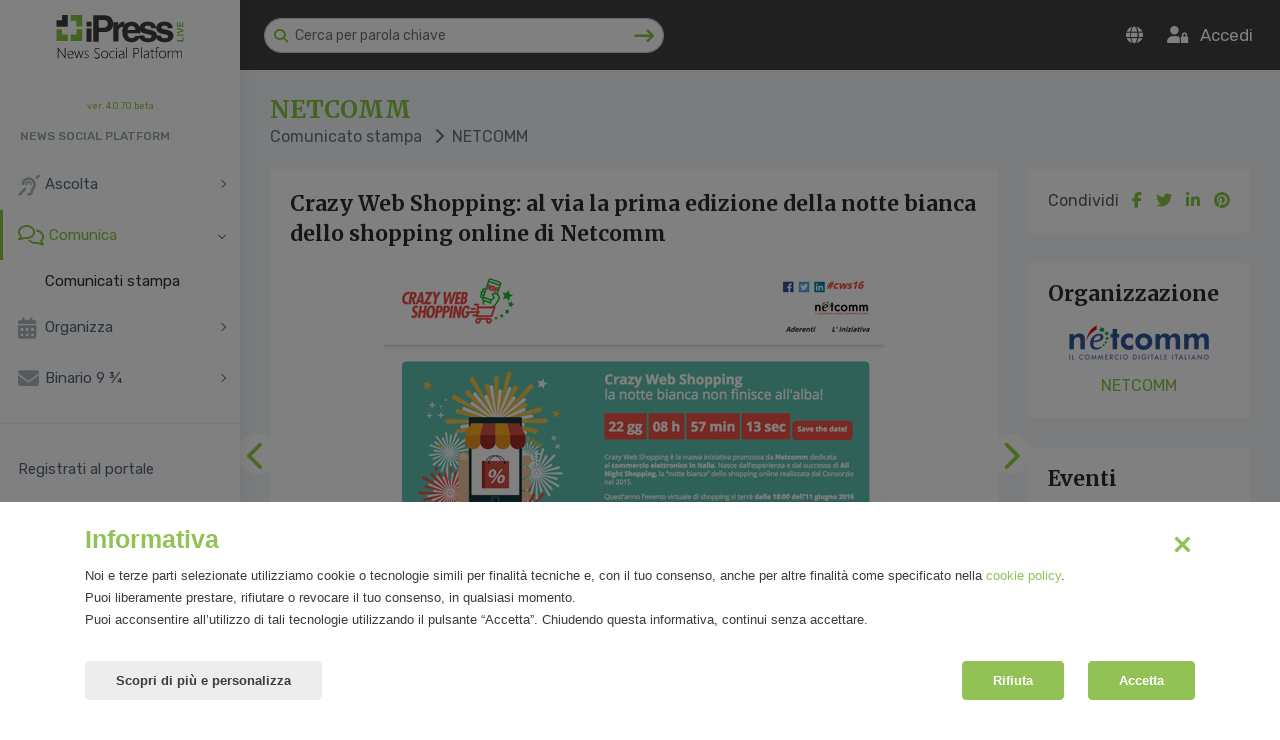

--- FILE ---
content_type: text/html; charset=UTF-8
request_url: https://www.ipresslive.it/it/ipress/comunicati/view/3698/
body_size: 10398
content:
<!DOCTYPE html>
<html lang="it-IT" prefix="og: http://ogp.me/ns#" itemscope itemtype="https://schema.org/WebPage">
<head>
	<meta charset="UTF-8">
<meta http-equiv="Cache-Control" content="public">
<meta http-equiv="Content-Type" content="text/html; charset=utf-8"/>
<meta name="format-detection" content="telephone=no"/>
<meta name="robots" content="index, follow, max-image-preview:large, max-snippet:-1, max-video-preview:-1" />
<meta http-equiv="X-UA-Compatible" content="IE=edge">
<meta name="viewport" content="width=device-width, initial-scale=1.0">

<title>Crazy Web Shopping: al via la prima edizione della notte bianca dello shopping online di Netcomm | Comunicato stampa | iPressLIVE</title>
<meta name="description" content="Crazy Web Shopping: al via la prima edizione della notte bianca dello shopping online di Netcomm | Comunicato stampa | iPressLIVE"/>

<link rel="apple-touch-icon" sizes="57x57" href="/ipress/assets/nice/images/favicon/apple-icon-57x57.png">
<link rel="apple-touch-icon" sizes="60x60" href="/ipress/assets/nice/images/favicon/apple-icon-60x60.png">
<link rel="apple-touch-icon" sizes="72x72" href="/ipress/assets/nice/images/favicon/apple-icon-72x72.png">
<link rel="apple-touch-icon" sizes="76x76" href="/ipress/assets/nice/images/favicon/apple-icon-76x76.png">
<link rel="apple-touch-icon" sizes="114x114" href="/ipress/assets/nice/images/favicon/apple-icon-114x114.png">
<link rel="apple-touch-icon" sizes="120x120" href="/ipress/assets/nice/images/favicon/apple-icon-120x120.png">
<link rel="apple-touch-icon" sizes="144x144" href="/ipress/assets/nice/images/favicon/apple-icon-144x144.png">
<link rel="apple-touch-icon" sizes="152x152" href="/ipress/assets/nice/images/favicon/apple-icon-152x152.png">
<link rel="apple-touch-icon" sizes="180x180" href="/ipress/assets/nice/images/favicon/apple-icon-180x180.png">
<link rel="icon" type="image/png" sizes="192x192" href="/ipress/assets/nice/images/favicon/android-icon-192x192.png">
<link rel="icon" type="image/png" sizes="32x32" href="/ipress/assets/nice/images/favicon/favicon-32x32.png">
<link rel="icon" type="image/png" sizes="96x96" href="/ipress/assets/nice/images/favicon/favicon-96x96.png">
<link rel="icon" type="image/png" sizes="16x16" href="/ipress/assets/nice/images/favicon/favicon-16x16.png">
<link rel="manifest" href="/ipress/assets/nice/images/favicon/manifest.json">
<meta name="msapplication-TileColor" content="#ffffff">
<meta name="msapplication-TileImage" content="/ipress/assets/nice/images/favicon/ms-icon-144x144.png">
<meta name="theme-color" content="#ffffff">

<link rel="canonical" href="https://www.ipresslive.it/it/ipress/comunicati/view/3698/" />
<link rel="alternate" hreflang="it" href="https://www.ipresslive.it/it/ipress/comunicati/view/3698/" />
<link rel="alternate" hreflang="en" href="https://www.ipresslive.it/en/ipress/comunicati/view/3698/" />

<meta property="og:locale" content="it_IT" />	
  <!-- Bootstrap Core CSS -->
<link href="/ipress/assets/bootstrap/css/bootstrap.min.css" rel="stylesheet">
<link href="/ipress/assets/bootstrap/plugin/selectpicker/bootstrap-select.min.css" rel="stylesheet">

<link href="/ipress/assets/bootstrap/plugin/datatables/dataTables.bootstrap4.min.css" rel="stylesheet" >

<link href="/ipress/assets/plugin/magnific-popup/css/magnific-popup.css" rel="stylesheet" >
<!-- Custom CSS -->
<link href="/ipress/assets/theme/public/css/style.css" rel="stylesheet">
<link href="/ipress/assets/nice/css/custom.css?1.0.1" rel="stylesheet">
<link href="/ipress/assets/nice/css/responsive.css?1.0.1" rel="stylesheet">
<script src="https://kit.fontawesome.com/7fa63e4c04.js" crossorigin="anonymous"></script>
<link rel="stylesheet" mhref="https://cdnjs.cloudflare.com/ajax/libs/animate.css/4.1.1/animate.min.css" />
<style>
	.label-action-dx{
			/*background-color: ;*/
			margin-top: -20px;
			margin-bottom: 20px;
			padding: 23px 20px 23px 0px;
			width: 60%;
			font-size: 13px;
			top: 20px;
			right: 0;
			position: absolute;
			text-align: right;
		}
		.label-settore{
			/*background-color: ;*/
			margin-top: -20px;
			margin-bottom: 20px;
			padding: 23px 74px 23px 0px;
			width: 60%;
			font-size: 13px;
			top: 20px;
			right: 0;
			position: absolute;
			text-align: right;
		}
		.square-settore {
						position: absolute;
			right: 30px;
			top: 17px;
		}
		.square-settore-list {
					}
		.select-settore{
			color: #fff; /*#2c2b2e;*/
						padding: 0px 20px 0 10px;
		}
		.img-profilo{
			border-radius: 50px;
		} 
		.img-studente{
			max-width: 50px;
		}
	  .logo-corporate{
			max-width: 250px;
		}
	.logo-corporate-sidebar{
			max-width: 150px;
		}
	</style>	
		
	<!-- Twitter Card data -->
	<meta name="twitter:card" content="summary">
	<meta name="twitter:site" content="@ipresslive">
	<meta name="twitter:title" content="Crazy Web Shopping: al via la prima edizione della notte bianca dello shopping online di Netcomm | Comunicato stampa | iPressLIVE">
	<meta name="twitter:description" content="Dopo il successo di All Night Shopping, il Consorzio del commercio elettronico italiano propone un nuovo appuntamento con lo shopping virtuale dalle 18.00 dell’11 giugno alla mezzanotte del 12 giugn">
	<meta name="twitter:creator" content="@ipresslive">
	<meta name="twitter:image" content="https://s3.amazonaws.com/iprs/files/images/20165/193fbc69-c02c-4b98-bbfe-21feaa1e885b__M.png">

	<!-- Open Graph data -->
	<meta property="og:title" content="Crazy Web Shopping: al via la prima edizione della notte bianca dello shopping online di Netcomm | Comunicato stampa | iPressLIVE" />
	<meta property="og:type" content="article" />
	<meta property="og:url" content="https://www.ipresslive.it/it/ipress/comunicati/view/3698/" />
	<meta property="og:image" content="https://s3.amazonaws.com/iprs/files/images/20165/193fbc69-c02c-4b98-bbfe-21feaa1e885b__M.png" />
	<meta property="og:description" content="Dopo il successo di All Night Shopping, il Consorzio del commercio elettronico italiano propone un nuovo appuntamento con lo shopping virtuale dalle 18.00 dell’11 giugno alla mezzanotte del 12 giugn" />
	<meta property="og:site_name" content="iPress Live" />
	
</head>
<body class="fix-header fix-sidebar card-no-border">
<!-- ============================================================== -->
<!-- Main wrapper - style you can find in pages.scss -->
<!-- ============================================================== -->
<div id="main-wrapper">
  <!-- ============================================================== -->
  <!-- Topbar header - style you can find in pages.scss -->
  <!-- ============================================================== -->
   <header class="topbar">
    <nav class="navbar top-navbar navbar-expand-md navbar-light">
      <!-- ============================================================== -->
      <!-- Logo -->
      <!-- ============================================================== -->
      <div class="navbar-header hidden-sm-down">
				<a class="navbar-brand" href="/ipress/rassegne/">
        <!-- Logo icon -->
        <b style="display: none;"> <img src="https://www.ipresslive.it/public/assets/images/logo-ipress-header-icon.svg" alt="homepage" class="dark-logo" /> </b>
        <!-- End Logo icon -->
        <!-- Logo text -->
				        <span> <img src="https://www.ipresslive.it/public/assets/images/logo-ipress-header.svg" class="logo-corporate-sidebar" alt="homepage"/></span>
				
				
				<!-- End Logo text -->
				</a>
			</div>
      <!-- ============================================================== -->
      <!-- End Logo -->
      <!-- ============================================================== -->
      <div class="navbar-collapse">
        <!-- ============================================================== -->
        <!-- toggle and nav items -->
        <!-- ============================================================== -->
        <ul class="navbar-nav mr-auto mt-md-0 ">
          <!-- This is  -->
          <li class="nav-item"> <a class="nav-link nav-toggler hidden-md-up text-white waves-effect waves-dark" href="javascript:void(0)"><i class="fas fa-bars"></i></a> </li>
					<li class="nav-item"> <a class="nav-link sidebartoggler hidden-sm-down hidden-lg-up text-white waves-effect waves-dark" href="javascript:void(0)"><i class="fas fa-bars"></i> </a> </li>
					<!-- ============================================================== -->
          <!-- Search -->
          <!-- ============================================================== -->
					<li class="nav-item ml-4 hidden-sm-down">
            <form id="searchBar" action="/ipress/cerca/" method="get" class="app-search">
							<a class="srh-btn"><i class="fas fa-search"></i></a>
              <input id="searchTxt" name="searchTxt" type="text" class="form-control" placeholder="Cerca per parola chiave" style="min-width: 400px;" value="">
							<a href="javascript:void(0)" onClick="document.getElementById('searchBar').submit();" class="invio-serch">
								<i class="fas fa-long-arrow-right fa-lg"></i>
							</a>
            </form>
          </li>
					<!-- ============================================================== -->
          <!-- End Search -->
          <!-- ============================================================== -->
					
										
					
					<!-- ============================================================== -->
          <!-- Logo Mobile -->
          <!-- ============================================================== -->
					<li class="nav-item hidden-sm-up logo-sm"> 
						<a class="" href="#">
							<img src="https://www.ipresslive.it/public/assets/images/logo-ipress-header-white.svg" alt="homepage" class="dark-logo" />
						</a> 
					</li>
        </ul>
        <!-- ============================================================== -->
        <!-- User profile and search -->
        <!-- ============================================================== -->
        <ul class="navbar-nav my-lg-0">
					<!-- ============================================================== -->
          <!-- Notifiche -->
          <!-- ============================================================== -->
                    <!-- ============================================================== -->
          <!-- End Notifiche -->
          <!-- ============================================================== -->
					
					<!-- ============================================================== -->
          <!-- Search mobile -->
          <!-- ============================================================== -->
					<li class="nav-item hidden-sm-up search-mobile">
						<a href="javascript:void(0)" onClick="toggleSearchBarMobile('show');">
							<i class="fas fa-search" aria-hidden="true"></i>
						</a>
					</li>
					
					<div class="search-bar d-none">
            <form id="searchBarMobile" action="/ipress/cerca/" method="get" class="app-search">
							<a class="srh-btn">
								<i class="fas fa-search"></i>
							</a>
              <input id="searchTxt" name="searchTxt" type="text" class="form-control" placeholder="Cerca per parola chiave" style="min-width: 400px;" value="">
							<a href="javascript:void(0)" onClick="document.getElementById('searchBarMobile').submit();" class="invio-serch">
								<i class="fas fa-long-arrow-right fa-lg"></i>
							</a>
            </form>
						<a href="javascript:void(0)" onClick="toggleSearchBarMobile('hide');">
							<i class="fas fa-times fa-lg"></i>
						</a>
          </div>
					
					<!-- ============================================================== -->
          <!-- End Search mobile -->
          <!-- ============================================================== -->
					<!-- ============================================================== -->
          <!-- Lingua -->
          <!-- ============================================================== -->
					<li class="nav-item dropdown hidden-sm-down">
						<a class="nav-link dropdown-toggle text-white waves-effect waves-dark" href="" data-toggle="dropdown" aria-haspopup="true" aria-expanded="false">
							<i class="fas fa-globe"></i>
						</a>
            <div class="dropdown-menu dropdown-menu-right animated bounceInDown">
							<a class="dropdown-item" href="?changeLng=IT" rel="nofollow"> Italiano</a>
							<a class="dropdown-item" href="?changeLng=EN" rel="nofollow"> English</a>
						</div>
          </li>
					<!-- ============================================================== -->
          <!-- End Lingua -->
          <!-- ============================================================== -->
									 	<li class="nav-item">

						<a href="https://www.ipresslive.it/it/login/" class="nav-link text-white waves-effect waves-dark" title="Accedi">
							<i class="fas fa-user-lock"></i>&nbsp;&nbsp; <span class="d-none d-sm-inline">Accedi</span>
						</a>

				 	</li>
					        </ul>
      </div>
    </nav>
  </header>  <!-- ============================================================== -->
  <!-- End Topbar header -->
  <!-- ============================================================== -->
  <!-- ============================================================== -->
  <!-- Left Sidebar - style you can find in sidebar.scss  -->
  <!-- ============================================================== -->
	

<aside class="left-sidebar">
	<!-- Sidebar scroll-->
	<div class="scroll-sidebar">
		<!-- Sidebar navigation-->
		<nav class="sidebar-nav">
			<div class="" style="font-size:9px; text-align: center"><a href="#">ver. 4.0.70 beta</a></div>
			
			<ul id="sidebarnav">
					
				
									<li class="nav-small-cap">NEWS SOCIAL PLATFORM</li>
				
					<!-- ASCOLTA -->
					<li>
						<a class=" has-arrow" href="Javascript:void(0);" aria-expanded="false">
							<i class="fas fa-deaf"></i><span class="hide-menu">Ascolta</span>
						</a>
						<ul class=" collapse" aria-expanded="false" >

							<!-- ORGANIZZAZIONI -->
														<li><a class="" href="/it/ipress/corporate/list/">Organizzazioni</a></li>

							<!-- SPOKEPERSON -->
														<li><a class="" href="/it/ipress/spokeperson/list/">Spokesperson</a></li>
							
														
							
							
														
							<!-- TESTATE -->
														<li><a class="" href="/it/ipress/media/list/">Testate</a></li>
							
							<!-- EDITORI -->
														<li><a class="" href="/it/ipress/editori/list/">Editori</a></li>
							
							
						</ul>
					</li>

					<!-- COMUNICA -->
					<li>
						<a class="active has-arrow" aria-expanded="false" href="Javascript:void(0);">
							<i class="far fa-comments"></i> <span class="hide-menu">Comunica</span>
						</a>
						<ul class="in collapse" aria-expanded="false">
							
														
							
							<!-- COMUNICATI STAMPA -->
														<li><a class="active" href="/it/ipress/comunicati/list/">Comunicati stampa</a></li>

							
						</ul>
					</li>

					<!-- ORGANIZZA -->
					<li>
						<a class=" has-arrow" aria-expanded="false" href="Javascript:void(0);">
							<i class="fas fa-calendar-alt"></i><span class="hide-menu">Organizza</span>
						</a>
						<ul class=" collapse" aria-expanded="false">

							<!-- EVENTI -->
														<li><a class="" href="/it/ipress/event/list/">Eventi</a></li>

							
						</ul>
					</li>

					<!-- BINARIO -->
					<li>
						<a class=" has-arrow" aria-expanded="false" href="Javascript:void(0);">
							<i class="fas fa-envelope"></i><span class="hide-menu">Binario 9 &frac34;</span>
						</a>
						<ul class=" collapse" aria-expanded="false">

							
							<!-- ARCHIVIO -->
														<li><a class="" href="/it/ipress/newsletter/list/">Archivio</a></li>

						</ul>
					</li>
					<li class="nav-devider"></li>
					

				<!-- EXPORT -->
								
				<!-- TICKET -->
				
				
									
					<li><a class="" href="https://www.ipresslive.it/it/register/" aria-expanded="false"><span class="hide-menu">Registrati al portale</span></a></li>
					<li><a class="" href="https://www.ipresslive.it/it/" aria-expanded="false"><span class="hide-menu">Visita il sito pubblico</span></a></li>
					<li><a class="" href="mailto:sviluppo@mirandola.net" aria-expanded="false"><span class="hide-menu">Supporto tecnico</span></a></li>
					<li><a class="" href="https://www.ipresslive.it/ipress/documentation/api/" aria-expanded="false"><span class="hide-menu">API documentation</span></a></li>

		
								


			</ul>


		</nav>
		<!-- End Sidebar navigation -->
	</div>
	<!-- End Sidebar scroll-->
	
	
	<!-- Bottom points-->
	<div class="sidebar-footer">
					<a href="https://www.ipresslive.it/it/login/" class="link" data-toggle="tooltip" title="Accedi"><i class="fas fa-user-lock"></i></a> 
			<a href="https://www.ipresslive.it/it/register/" class="link" data-toggle="tooltip" title="Registrati"><i class="fas fa-user-plus"></i></a> 
			</div>
	<!-- End Bottom points-->
	
</aside>
  <!-- ============================================================== -->
  <!-- End Left Sidebar - style you can find in sidebar.scss  -->
  <!-- ============================================================== -->
  <!-- ============================================================== -->
  <!-- Page wrapper  -->
  <!-- ============================================================== -->
  <div class="page-wrapper">
    <!-- ============================================================== -->
    <!-- Container fluid  -->
    <!-- ============================================================== -->
    <div class="container-fluid">
      <!-- ============================================================== -->
      <!-- Bread crumb and right sidebar toggle -->
      <!-- ============================================================== -->
      <div class="row page-titles">
        <div class="col-md-8 align-self-center">
          <h3 class="text-themecolor mb-0 mt-0">NETCOMM</h3>
          <ol class="breadcrumb">
            <li class="breadcrumb-item"><a href="/it/ipress/comunicati/list/">Comunicato stampa</a></li>
            <li class="breadcrumb-item active"><i class="fas fa-chevron-right"></i> &nbsp;NETCOMM</li>
          </ol>
        </div>
        <div class="col-md-4 align-self-center text-right">
										        </div>
      </div>
      <!-- ============================================================== -->
      <!-- End Bread crumb and right sidebar toggle -->
      <!-- ============================================================== -->
      <!-- ============================================================== -->
      <!-- Start Page Content -->
      <!-- ============================================================== -->
			
						
			<!-- Row -->
      <div class="row">
				<!-- Column -->
        <div class="col-lg-9">
          <div class="card">
            <div class="card-body">
							<h3 class="mb-4">Crazy Web Shopping: al via la prima edizione della notte bianca dello shopping online di Netcomm</h3>
														<div id="carouselImgComunicato" class="carousel slide text-center mb-4" data-ride="carousel" data-interval="3000">
								<div class="carousel-inner" role="listbox">
																		<div class="carousel-item active">
										<img class="img-fluid" src="https://s3.amazonaws.com/iprs/files/images/20165/193fbc69-c02c-4b98-bbfe-21feaa1e885b__M.png" alt="Dopo All Night Shopping, Netcomm dà il via a Crazy Web Shopping (www.crazywebshopping.it), la “notte bianca” dello shopping online">
									</div>
																		<div class="carousel-item ">
										<img class="img-fluid" src="https://s3.amazonaws.com/iprs/files/images/20165/c3bca344-6d87-4442-bb1f-875dc32af1a7__M.jpg" alt="Roberto Liscia, Presidente del Consorzio del commercio elettronico italiano.">
									</div>
																	</div>
								<a class="carousel-control-prev" href="#carouselImgComunicato" role="button" data-slide="prev">
									<i class="fa-solid fa-chevron-left"></i>
									<span class="sr-only">Precedente</span>
								</a>
								<a class="carousel-control-next" href="#carouselImgComunicato" role="button" data-slide="next">
									<i class="fa-solid fa-chevron-right"></i>
									<span class="sr-only">Successivo</span>
								</a>
							</div>
														<h1 align="center" style="text-align: center;"><span size="5" style="font-size: 18pt;"><strong>Crazy Web Shopping: al via la prima edizione della notte bianca dello shopping online di Netcomm</strong></span></h1>
<p align="center">&nbsp;</p>
<p align="center" style="text-align: center;"><span size="4" style="font-size: 14pt;"><em>Dopo il successo di All Night Shopping, il Consorzio del commercio elettronico italiano&nbsp;propone un nuovo appuntamento con lo shopping virtuale dalle 18.00 dell&rsquo;11 giugno alla mezzanotte del 12 giugno 2016</em></span></p>
<p align="center" style="text-align: center;"></p>
<p>&nbsp;</p>
<p align="justify" style="text-align: justify;"><span size="3" style="font-size: 12pt;">Milano, 26 maggio 2016 - Dopo il successo della All Night Shopping, Netcomm d&agrave; il via a Crazy Web Shopping (<a href="http://www.crazywebshopping.it/" target="_blank">www.crazywebshopping.it</a>), la &ldquo;notte bianca&rdquo; dello shopping online che avr&agrave; luogo dalle 18.00 dell&rsquo;11 giugno alla mezzanotte del 12 giugno 2016 con una nuova formula.</span></p>
<p align="justify" style="text-align: justify;"><span size="3" style="font-size: 12pt;">In seguito all&rsquo;edizione del 2015 che ha registrato 1 milione di euro di acquisti con la partecipazione di oltre 150 siti di eCommerce, il Consorzio del Commercio elettronico d&agrave; agli eShopper una nuova opportunit&agrave; di acquistare prodotti in offerte esclusive per l'evento sui siti di centinaia di merchant impegnati nella vendita di articoli di abbigliamento e accessori, arredamento e oggettistica, cosmetica e benessere, giardino e fai da te, mondo bimbi, prodotti e servizi per animali, servizi, sport e tempo libero.</span></p>
<p align="justify" style="text-align: justify;"><span size="3" style="font-size: 12pt;">Attraverso questa iniziativa Netcomm conferma la sua attenzione nei confronti di retailer e consumatori: &ldquo;L&rsquo;impegno di Netcomm nel favorire la crescita del commercio elettronico non riguarda solo i retailer ma anche i consumatori, come testimonia la nuova edizione di Crazy Web Shopping", dichiara Roberto Liscia, Presidente del Consorzio del commercio elettronico italiano. &ldquo;Novit&agrave; di questa edizione &egrave; la suddivisione in categorie merceologiche che metter&agrave; a disposizione meccanismi di visibilit&agrave; dedicati a coloro che nella propria offerta forniranno elementi innovativi, edizioni limitate o sconti particolarmente vantaggiosi&rdquo;, conclude.</span></p>
<p>&nbsp;</p>
<p style="text-align: justify;"><span size="2" style="font-size: 10pt;"><strong>Ufficio stampa Netcomm:<br /></strong>Mirandola Comunicazione</span><br /><span size="2" style="font-size: 10pt;"><a href="mailto:netcomm@mirandola.net">netcomm@mirandola.net</a></span><br /><span size="2" style="font-size: 10pt;">Tel.: 0524/574708 - 345/7258786 - 366/3714891</span></p>
<p style="text-align: justify;"><span style="font-size: 10pt;">&nbsp;</span></p>
<p align="justify" style="text-align: justify;"><span size="2" style="font-size: 10pt;"><strong>Chi siamo:</strong></span></p>
<p align="justify" style="text-align: justify;"><span size="2" style="font-size: 10pt;"><strong>Netcomm</strong> &egrave; il <strong>Consorzio del Commercio Elettronico Italiano</strong>, punto di riferimento in materia di e-commerce nel panorama nazionale e internazionale. Nato nel 2005, Netcomm annovera tra i suoi consorziati pi&ugrave; di 200 aziende che rappresentano sia societ&agrave; internazionali che piccole e medie realt&agrave; di eccellenza. Il Consorzio si pone l&rsquo;obiettivo di promuovere iniziative che contribuiscano alla conoscenza e alla diffusione del commercio elettronico, generando valore per l&rsquo;intera filiera del settore. Attraverso un insieme di iniziative congiunte di diversa natura, Netcomm supporta le imprese nella loro evoluzione digitale a vantaggio dei consumatori e di tutto il sistema Paese. Tra queste, il Sigillo Netcomm, il sigillo per i merchant che offrono un servizio di qualit&agrave;, trasparenza e affidabilit&agrave; al consumatore finale. Netcomm &egrave; tra i Paesi fondatori dell&rsquo;Associazione Europea del Commercio Elettronico, Ecommerce Europe, nata con lo scopo di stimolare lo sviluppo del commercio elettronico a livello europeo</span></p>							
							<p class="mt-5 mb-0">
							Caricato il 20/05/2016							</p>
            </div>
          </div>
					
										
        </div>
				
				<!-- Column -->
        <div class="col-lg-3">
					
										<div class="card">
						<div class="card-body">
							Condividi
<div class="share-rassegna">
  <a href="#" onclick="window.open('https://www.facebook.com/sharer.php?u='+encodeURIComponent(location.href)+'&t=iPressLIVE','sharer','toolbar=0,status=0,width=626,height=436'); return false;"  title="Condividi Facebook" rel="nofollow"><i class="fa fa-facebook"></i></a>
	<a href="#" onclick="window.open('https://twitter.com/share?url='+encodeURIComponent(location.href)+'&text=iPressLIVE','sharer','toolbar=0,status=0,width=626,height=436'); return false;"  title="Condividi Twitter" rel="nofollow"><i class="fa fa-twitter"></i></a>
	<a href="#" onclick="window.open('https://www.linkedin.com/shareArticle?mini=true&url='+encodeURIComponent(location.href)+'&title=iPressLIVE&source=laumas.com','sharer','toolbar=0,status=0,width=626,height=436'); return false;"  title="Condividi LinkedIn" rel="nofollow"><i class="fa fa-linkedin"></i></a>
	<a href="#" onclick="window.open('https://pinterest.com/pin/create/button/?url='+encodeURIComponent(location.href)+'&description=iPressLIVE&media=https%3A%2F%2Fwww.ipresslive.it%2Fimages%2Flogo_laumas.png','sharer','toolbar=0,status=0,width=626,height=436'); return false;"  title="Condividi Pinterest" rel="nofollow"><i class="fa fa-pinterest"></i></a>
</div>						</div>
					</div>
										
										<div class="card">
            <div class="card-body">
              <h4 class="card-title">Organizzazione</h4>

														<div class="text-center mt-1">
								<a href="/it/ipress/corporate/view/8/">
									<img src="https://s3.amazonaws.com/iprs/companies/8/brand-logo-3053.jpg" class="logo-agency mb-2" title="NETCOMM" />
									<br>
									NETCOMM								</a>
							</div>

            </div>
          </div>
										
										<div class="card">
            <div class="card-body">
              <h4 class="card-title">Eventi</h4>

														<div class="mt-3">
								<a href="/it/ipress/event/view/30/">
																			<img src="https://s3.amazonaws.com/iprs/files/events/header/20164/f9867d91-a1f8-4921-89e1-01f50c520389__M.png" class="img-fluid">
																		11° Netcomm eCommerce Forum 2016								</a>
							</div>
							
            </div>
          </div>
										
          					
										
										<div class="card">
            <div class="card-body">
              <h4 class="card-title">Allegati</h4>

														<div class="mt-3">
								<a href="https://s3.amazonaws.com/iprs/files/attachments/20165/0dc78ec0-344f-40bb-9a0a-2022ae557352__O.pdf" target="_blank">
									<i class="fal fa-file-pdf fa-2x"></i> Comunicato in pdf								</a>
							</div>
							
            </div>
          </div>
										
										<div class="card" id="downloadableImage">
            <div class="card-body">
              <h4 class="card-title">Immagini</h4>

							<div class="grid-layout grid-gallery row" data-layout="vertical">
														<div class="portfolio-item col-12 text-center">
								 <a href="https://s3.amazonaws.com/iprs/files/images/20165/193fbc69-c02c-4b98-bbfe-21feaa1e885b__L.png" data-lightbox="gallery"> 
									 <img src="https://s3.amazonaws.com/iprs/files/images/20165/193fbc69-c02c-4b98-bbfe-21feaa1e885b__M.png" class="img-fluid img-thumbnail" alt="Dopo All Night Shopping, Netcomm dà il via a Crazy Web Shopping (www.crazywebshopping.it), la “notte bianca” dello shopping online" title="Dopo All Night Shopping, Netcomm dà il via a Crazy Web Shopping (www.crazywebshopping.it), la “notte bianca” dello shopping online">
								 </a>
								<a href="/ipress/comunicati/downloadImage.php?iDX=23506" target="_blank" id="downloadImage"><i class="fa-solid fa-arrow-down-to-bracket"></i></a>
							</div>
								
								
																					<div class="portfolio-item col-12 text-center">
								 <a href="https://s3.amazonaws.com/iprs/files/images/20165/c3bca344-6d87-4442-bb1f-875dc32af1a7__L.jpg" data-lightbox="gallery"> 
									 <img src="https://s3.amazonaws.com/iprs/files/images/20165/c3bca344-6d87-4442-bb1f-875dc32af1a7__M.jpg" class="img-fluid img-thumbnail" alt="Roberto Liscia, Presidente del Consorzio del commercio elettronico italiano." title="Roberto Liscia, Presidente del Consorzio del commercio elettronico italiano.">
								 </a>
								<a href="/ipress/comunicati/downloadImage.php?iDX=23505" target="_blank" id="downloadImage"><i class="fa-solid fa-arrow-down-to-bracket"></i></a>
							</div>
								
								
																					</div>

            </div>
          </div>
										
										<div class="card">
            <div class="card-body">
              <h4 class="card-title">Settori</h4>

							<div class="mt-1">
								<ul>
																		<li>Tecnologia</li>
																	</ul>
							</div>

            </div>
          </div>
										
        </div>
      </div>
      <!-- Row -->
			
			
      <!-- ============================================================== -->
      <!-- End PAge Content -->
      <!-- ============================================================== -->
    </div>
    <!-- ============================================================== -->
    <!-- End Container fluid  -->
    <!-- ============================================================== -->
    <!-- ============================================================== -->
    <!-- footer -->
    <!-- ============================================================== -->
		<footer class="footer">&copy; <a href="https://www.mirandola.net" target="_blank"><strong>Mirandola Comunicazione S.r.l.</strong></a> | P.IVA IT09580130962 | Cap. Soc. €30.000,00 i.v. | R.E.A. MI-2100137 | <a href="https://www.ipresslive.it/public/privacy" target="_blank">Privacy</a> &amp; <a href="https://www.ipresslive.it/public/cookie" target="_blank">Cookie Policy</a> </footer>    <!-- ============================================================== -->
    <!-- End footer -->
    <!-- ============================================================== -->
  </div>
  <!-- ============================================================== -->
  <!-- End Page wrapper  -->
  <!-- ============================================================== -->
</div>
<!-- ============================================================== -->
<!-- End Wrapper -->
<!-- ============================================================== -->
<!-- ============================================================== -->
<!-- All Jquery -->
<!-- ============================================================== -->
<script src="/ipress/assets/jquery/jquery.min.js"></script>
<script src="/ipress/assets/plugin/moment/moment-with-locales.min.js"></script>

<!-- Bootstrap tether Core JavaScript -->
<script src="/ipress/assets/bootstrap/plugin/popper/popper.min.js"></script>
<script src="/ipress/assets/bootstrap/js/bootstrap.min.js"></script>

<script src="/ipress/assets/bootstrap/plugin/selectpicker/bootstrap-select.min.js"></script>

<!-- slimscrollbar scrollbar JavaScript -->
<script src="/ipress/assets/jquery/plugin/slimscroll/jquery.slimscroll.js"></script>
<!--Menu sidebar -->
<script src="/ipress/assets/theme/public/js/sidebarmenu.js"></script>
<!--stickey kit -->
<script src="/ipress/assets/theme/public/js/sticky-kit.min.js"></script>
<!-- sparkline chart -->
<script src="/ipress/assets/jquery/plugin/sparkline/jquery.sparkline.min.js"></script>
<!-- isotope -->
<script src="/ipress/assets/plugin/isotope/isotope.min.js"></script>
<!-- magnific popup -->
<script src="/ipress/assets/plugin/magnific-popup/js/jquery.magnific-popup.min.js"></script>

<script src="/ipress/assets/bootstrap/plugin/datatables/jquery.dataTables.min.js"></script>
<script src="/ipress/assets/bootstrap/plugin/datatables/dataTables.bootstrap4.min.js"></script>
<script src="/ipress/assets/bootstrap/plugin/datatables/sorting/datetime-moment.js"></script>

<script src="/ipress/assets/plugin/tinymce/tinymce.min.js"></script>
<!--Custom JavaScript -->
<script src="/ipress/assets/nice/js/custom.min.js?v1.0.0"></script>

<!-- MODAL STRIP COOKIE WALL -->
<div id="cookieWall" class="modal-strip modal-auto-open modal-bottom modal-cookiebar" data-delay="1000">
	<div class="container">
		<div class="row mb-30">
			<div class="col-md-12">
				<a href="javascript:void(0)" onClick="saveCookiePreference(false);">
					<svg aria-hidden="true" focusable="false" data-prefix="far" data-icon="times" class="icon-cookie-wall-dismiss" role="img" xmlns="http://www.w3.org/2000/svg" viewBox="0 0 320 512">
						<path fill="currentColor" d="M207.6 256l107.72-107.72c6.23-6.23 6.23-16.34 0-22.58l-25.03-25.03c-6.23-6.23-16.34-6.23-22.58 0L160 208.4 52.28 100.68c-6.23-6.23-16.34-6.23-22.58 0L4.68 125.7c-6.23 6.23-6.23 16.34 0 22.58L112.4 256 4.68 363.72c-6.23 6.23-6.23 16.34 0 22.58l25.03 25.03c6.23 6.23 16.34 6.23 22.58 0L160 303.6l107.72 107.72c6.23 6.23 16.34 6.23 22.58 0l25.03-25.03c6.23-6.23 6.23-16.34 0-22.58L207.6 256z"></path>
					</svg>
				</a>
				
				<h4>Informativa</h4>
				<div class="text-cookie-wall">Noi e terze parti selezionate utilizziamo cookie o tecnologie simili per finalità tecniche e, con il tuo consenso, anche per altre finalità come specificato nella <a href="/it/cookie-policy/">cookie policy</a>.<br>Puoi liberamente prestare, rifiutare o revocare il tuo consenso, in qualsiasi momento.<br>Puoi acconsentire all’utilizzo di tali tecnologie utilizzando il pulsante “Accetta”. Chiudendo questa informativa, continui senza accettare.</div>
			</div>
		</div>
		<div class="row">
			<div class="col-md-6">
				<a href="javascript:void(0)" class="btn btn-grey-cookie" data-toggle="modal" data-target="#modal-cookie">Scopri di più e personalizza</a>
			</div>
			<div class="col-md-6">
				<div class="text-right xs-p-0 m-text-center">
					<a href="javascript:void(0)" class="btn btn-blue-cookie modal-close m-r-20" onClick="saveCookiePreference(false);">Rifiuta</a>
					
					<a href="javascript:void(0)" class="btn btn-blue-cookie modal-close" onClick="saveCookiePreference(true);">Accetta</a>
				</div>
			</div>
		</div>
	</div>
</div>
<div class="backdrop-cookie fade show"></div>
<!-- FINE MODAL STRIP COOKIE WALL -->	
<script>
document.addEventListener('DOMContentLoaded', (event) => {
  var cookieSet = Cookies.get('cookie_law_bar');
	if(cookieSet == undefined){
		jQuery("html").css("overflow", "hidden");
	}
});
</script>

<!-- POPUP SCELTE COOKIE -->
<div class="modal fadeIn" id="modal-cookie" tabindex="-1" role="modal" aria-labelledby="modal-label" aria-hidden="true">
	<div class="modal-dialog modal-lg">
		<div class="modal-content">
			<div class="modal-body">
				<div class="row">
					<div class="col-sm-6">
						<button class="btn btn-outline-cookie" data-dismiss="modal">
							<svg aria-hidden="true" focusable="false" data-prefix="fas" data-icon="long-arrow-alt-left" class="icon-cookie-wall long-arrow-left" role="img" xmlns="http://www.w3.org/2000/svg" viewBox="0 0 448 512">
								<path fill="currentColor" d="M134.059 296H436c6.627 0 12-5.373 12-12v-56c0-6.627-5.373-12-12-12H134.059v-46.059c0-21.382-25.851-32.09-40.971-16.971L7.029 239.029c-9.373 9.373-9.373 24.569 0 33.941l86.059 86.059c15.119 15.119 40.971 4.411 40.971-16.971V296z"></path>
							</svg>
							Salva e trona indietro						</button>
					</div>
					<div class="col-sm-6 text-right">
						<a href="/it/cookie-policy/" class="btn btn-grey-cookie" target="_blank">
							<svg aria-hidden="true" focusable="false" data-prefix="far" data-icon="file" class="icon-cookie-wall file" role="img" xmlns="http://www.w3.org/2000/svg" viewBox="0 0 384 512">
								<path fill="currentColor" d="M369.9 97.9L286 14C277 5 264.8-.1 252.1-.1H48C21.5 0 0 21.5 0 48v416c0 26.5 21.5 48 48 48h288c26.5 0 48-21.5 48-48V131.9c0-12.7-5.1-25-14.1-34zM332.1 128H256V51.9l76.1 76.1zM48 464V48h160v104c0 13.3 10.7 24 24 24h104v288H48z"></path>
							</svg>
							Visualizza Cookie Policy completa						</a>
					</div>
				</div>
				<div class="row mt-30">
					<div class="col-sm-12">
						<h4>Le tue preferenze relative al consenso</h4>
						<p>Il seguente pannello ti consente di esprimere le tue preferenze di consenso alle tecnologie di tracciamento che adottiamo per offrire le funzionalità e svolgere le attività sotto descritte. Per ottenere ulteriori informazioni in merito all'utilità e al funzionamento di tali strumenti di tracciamento, fai riferimento alla <a href="/it/cookie-policy/">cookie policy</a>. Puoi rivedere e modificare le tue scelte in qualsiasi momento.</p>
					</div>
				</div>
				<div class="row mt-40">
					<div class="col-sm-12 text-right">
						<button class="btn btn-rifiuta-cookie" onClick="uncheckAllCoockie();">
							<svg aria-hidden="true" focusable="false" data-prefix="far" data-icon="times" class="icon-cookie-wall" role="img" xmlns="http://www.w3.org/2000/svg" viewBox="0 0 320 512">
								<path fill="currentColor" d="M207.6 256l107.72-107.72c6.23-6.23 6.23-16.34 0-22.58l-25.03-25.03c-6.23-6.23-16.34-6.23-22.58 0L160 208.4 52.28 100.68c-6.23-6.23-16.34-6.23-22.58 0L4.68 125.7c-6.23 6.23-6.23 16.34 0 22.58L112.4 256 4.68 363.72c-6.23 6.23-6.23 16.34 0 22.58l25.03 25.03c6.23 6.23 16.34 6.23 22.58 0L160 303.6l107.72 107.72c6.23 6.23 16.34 6.23 22.58 0l25.03-25.03c6.23-6.23 6.23-16.34 0-22.58L207.6 256z"></path>
							</svg>
							Rifiuta tutto						</button>
						<button class="btn btn-accetta-cookie" onClick="checkAllCoockie();">
							<svg aria-hidden="true" focusable="false" data-prefix="far" data-icon="check" class="icon-cookie-wall" role="img" xmlns="http://www.w3.org/2000/svg" viewBox="0 0 512 512">
								<path fill="currentColor" d="M435.848 83.466L172.804 346.51l-96.652-96.652c-4.686-4.686-12.284-4.686-16.971 0l-28.284 28.284c-4.686 4.686-4.686 12.284 0 16.971l133.421 133.421c4.686 4.686 12.284 4.686 16.971 0l299.813-299.813c4.686-4.686 4.686-12.284 0-16.971l-28.284-28.284c-4.686-4.686-12.284-4.686-16.97 0z"></path>
							</svg>
							Accetta tutto						</button>
					</div>
				</div>
				<hr>
				<div class="row pt-10">
					<div class="col-sm-6">
						<p><strong>Strettamente necessari</strong></p>
					</div>
					<div class="col-sm-6 text-right col-btn-switch">
						<label class="p-switch switch-color-success">
							<input name="cookie1" type="checkbox" disabled="disabled" id="cookie1" checked="checked"><span class="p-switch-style"></span>
						</label>
						<div id="coockieBtnDescDet1" class="text-desc-view" onClick="showHideDescCookie('1', 'Mostra descrizione', 'Nascondi descrizione');">
							Mostra descrizione							<svg aria-hidden="true" focusable="false" data-prefix="fal" data-icon="chevron-down" class="icon-cookie-wall chevron-down" role="img" xmlns="http://www.w3.org/2000/svg" viewBox="0 0 448 512">
								<path fill="currentColor" d="M443.5 162.6l-7.1-7.1c-4.7-4.7-12.3-4.7-17 0L224 351 28.5 155.5c-4.7-4.7-12.3-4.7-17 0l-7.1 7.1c-4.7 4.7-4.7 12.3 0 17l211 211.1c4.7 4.7 12.3 4.7 17 0l211-211.1c4.8-4.7 4.8-12.3.1-17z"></path>
							</svg>
						</div>
					</div>
					<div id="coockieDescDet1" class="col-sm-12 hide">
						<p>Questi strumenti di tracciamento sono strettamente necessari per garantire il funzionamento e la fornitura del servizio che ci hai richiesto e, pertanto, non richiedono il tuo consenso.</p>
					</div>
				</div>
				<hr>
								<div class="row pt-10">
					<div class="col-sm-6">
						<p><strong>Miglioramento dell'esperienza</strong></p>
					</div>
					<div class="col-sm-6 text-right col-btn-switch">
						<label class="p-switch switch-color-success">
							<input name="cookie2" type="checkbox" id="cookie2" ><span class="p-switch-style"></span>
						</label>
						<div id="coockieBtnDescDet2" class="text-desc-view" onClick="showHideDescCookie('2', 'Mostra descrizione', 'Nascondi descrizione');">
							Mostra descrizione							<svg aria-hidden="true" focusable="false" data-prefix="fal" data-icon="chevron-down" class="icon-cookie-wall chevron-down" role="img" xmlns="http://www.w3.org/2000/svg" viewBox="0 0 448 512">
								<path fill="currentColor" d="M443.5 162.6l-7.1-7.1c-4.7-4.7-12.3-4.7-17 0L224 351 28.5 155.5c-4.7-4.7-12.3-4.7-17 0l-7.1 7.1c-4.7 4.7-4.7 12.3 0 17l211 211.1c4.7 4.7 12.3 4.7 17 0l211-211.1c4.8-4.7 4.8-12.3.1-17z"></path>
							</svg>
						</div>
					</div>
					<div id="coockieDescDet2" class="col-sm-12 hide">
						<p>Questi strumenti di tracciamento ci permettono di offrire una user experience personalizzata migliorando la gestione delle impostazioni e consentendo l'interazione con network e piattaforme esterne.</p>
					</div>
				</div>
				<hr>
												<div class="row pt-10">
					<div class="col-sm-6">
						<p><strong>Misurazione</strong></p>
					</div>
					<div class="col-sm-6 text-right col-btn-switch">
						<label class="p-switch switch-color-success">
							<input name="cookie3" type="checkbox" id="cookie3" ><span class="p-switch-style"></span>
						</label>
						<div id="coockieBtnDescDet3" class="text-desc-view" onClick="showHideDescCookie('3', 'Mostra descrizione', 'Nascondi descrizione');">
							Mostra descrizione							<svg aria-hidden="true" focusable="false" data-prefix="fal" data-icon="chevron-down" class="icon-cookie-wall chevron-down" role="img" xmlns="http://www.w3.org/2000/svg" viewBox="0 0 448 512">
								<path fill="currentColor" d="M443.5 162.6l-7.1-7.1c-4.7-4.7-12.3-4.7-17 0L224 351 28.5 155.5c-4.7-4.7-12.3-4.7-17 0l-7.1 7.1c-4.7 4.7-4.7 12.3 0 17l211 211.1c4.7 4.7 12.3 4.7 17 0l211-211.1c4.8-4.7 4.8-12.3.1-17z"></path>
							</svg>
						</div>
					</div>
					<div id="coockieDescDet3" class="col-sm-12 hide">
						<p>Questi strumenti di tracciamento ci permettono di offrire una user experience personalizzata migliorando la gestione delle impostazioni e consentendo l'interazione con network e piattaforme esterne.</p>
					</div>
				</div>
				<hr>
												<div class="row pt-10">
					<div class="col-sm-6">
						<p><strong>Targeting e Pubblicità</strong></p>
					</div>
					<div class="col-sm-6 text-right col-btn-switch">
						<label class="p-switch switch-color-success">
							<input name="cookie4" type="checkbox" id="cookie4" ><span class="p-switch-style"></span>
						</label>
						<div id="coockieBtnDescDet4" class="text-desc-view" onClick="showHideDescCookie('4', 'Mostra descrizione', 'Nascondi descrizione');">
							Mostra descrizione							<svg aria-hidden="true" focusable="false" data-prefix="fal" data-icon="chevron-down" class="icon-cookie-wall chevron-down" role="img" xmlns="http://www.w3.org/2000/svg" viewBox="0 0 448 512">
								<path fill="currentColor" d="M443.5 162.6l-7.1-7.1c-4.7-4.7-12.3-4.7-17 0L224 351 28.5 155.5c-4.7-4.7-12.3-4.7-17 0l-7.1 7.1c-4.7 4.7-4.7 12.3 0 17l211 211.1c4.7 4.7 12.3 4.7 17 0l211-211.1c4.8-4.7 4.8-12.3.1-17z"></path>
							</svg>
						</div>
					</div>
					<div id="coockieDescDet4" class="col-sm-12 hide">
						<p>Questi strumenti di tracciamento ci consentono di fornirti contenuti commerciali personalizzati in base al tuo comportamento e di gestire, fornire e tracciare gli annunci pubblicitari.</p>
					</div>
				</div>
				<hr>
								<div class="row pt-10">
					<div class="col-sm-12 text-right">
						<a href="javascript:void(0)" class="btn btn-blue-cookie" onClick="saveCookiePreference();">Salva e continua</a>
					</div>
				</div>
			</div>
		</div>
	</div>
</div>
<!-- FINE POPUP SCELTE COOKIE -->


<!--jQuery Cookie-->
<script type="text/javascript">
  var pathCookieWall = "/public/include/cookieWall/";
  var actualPage = "https://www.ipresslive.it/it/ipress/comunicati/view/3698/";
	var cookieWallVersion = "v2.0.1";
</script>

<script src="/public/include/cookieWall/assets/js/jquery.cookie.js?v2.0.1"></script>

<!--Bootstrap Switch-->
<link href="/public/include/cookieWall/assets/css/bootstrap-switch.css?v2.0.1" rel="stylesheet">
<script src="/public/include/cookieWall/assets/js/bootstrap-switch.min.js?v2.0.1"></script>

<link href="/public/include/cookieWall/assets/css/cookieWall.css?v2.0.1" rel="stylesheet">
<script src="/public/include/cookieWall/assets/js/cookieWall.js?v2.0.1"></script>

<script type="text/javascript">
$( document ).ready( function () {
	
	// ORDINAMENTO DELLE TABELLE PER DATA, INSERIRE IL FORMATO IN CUI VIENE UTILIZZATA LA DATA
	$.fn.dataTable.moment( 'DD/MM/YYYY' );
	
	 $('#dataTable').DataTable({
	  "pageLength": 25,
	  //"lengthMenu": [[10, 25, 50, -1], [10, 25, 50, "All"]]
		"aaSorting": [],
		"columnDefs": [ {
      "targets"  : 'no-sort',
      "orderable": false,
    }]
	});
	
});
</script>

<!-- Global site tag (gtag.js) - Google Analytics -->
<script async src="https://www.googletagmanager.com/gtag/js?id=UA-44669314-1"></script>
<script>
  window.dataLayer = window.dataLayer || [];
  function gtag(){dataLayer.push(arguments);}
  gtag('js', new Date());

  gtag('config', 'UA-44669314-1');
	
	  gtag('set', 'anonymizeIp', true);
	</script>	
<script>
	$( document ).ready( function () {
		$('#dataTableRassegne').DataTable({
			"searching": false,
			"aaSorting": [],
			"columnDefs": [ {
				"targets"  : 'no-sort',
				"orderable": false,
			}]
		});
	});
</script>	
	
</body>
</html>

--- FILE ---
content_type: text/css
request_url: https://www.ipresslive.it/ipress/assets/nice/css/responsive.css?1.0.1
body_size: 2974
content:
/* ------------------------------------------------------------ */
/* ------------- MARGIN E PADDING ----------------------------- */
/* ------------------------------------------------------------ */

/* ------------- TABLET ORIZZONTALE ----------------- */

@media (max-width: 1024px){
	
	.m-40 { margin: 20px !important }
	.m-50 { margin: 25px !important }
	.m-60 { margin: 30px !important }
	.m-70 { margin: 35px !important }
	.m-80 { margin: 40px !important }
	.m-90 { margin: 45px !important }
	.m-100 { margin: 50px !important }
	.m-110 { margin: 55px !important }
	.m-120 { margin: 60px !important }
	.m-130 { margin: 65px !important }
	.m-140 { margin: 70px !important }
	.m-150 { margin: 75px !important }
	.m-200 { margin: 100px !important }

	.mb-40 { margin-bottom: 20px !important }
	.mb-50 { margin-bottom: 25px !important }
	.mb-60 { margin-bottom: 30px !important }
	.mb-70 { margin-bottom: 35px !important }
	.mb-80 { margin-bottom: 40px !important }
	.mb-90 { margin-bottom: 45px !important }
	.mb-100 { margin-bottom: 50px !important }
	.mb-110 { margin-bottom: 55px !important }
	.mb-120 { margin-bottom: 60px !important }
	.mb-130 { margin-bottom: 65px !important }
	.mb-140 { margin-bottom: 70px !important }
	.mb-150 { margin-bottom: 75px !important }
	.mb-200 { margin-bottom: 100px !important }

	.mt-40 { margin-top: 20px !important }
	.mt-50 { margin-top: 25px !important }
	.mt-60 { margin-top: 30px !important }
	.mt-70 { margin-top: 35px !important }
	.mt-80 { margin-top: 40px !important }
	.mt-90 { margin-top: 45px !important }
	.mt-100 { margin-top: 50px !important }
	.mt-110 { margin-top: 55px !important }
	.mt-120 { margin-top: 60px !important }
	.mt-130 { margin-top: 65px !important }
	.mt-140 { margin-top: 70px !important }
	.mt-150 { margin-top: 75px !important }
	.mt-200 { margin-top: 100px !important }

	.ml-40 { margin-left: 20px !important }
	.ml-50 { margin-left: 25px !important }
	.ml-60 { margin-left: 30px !important }
	.ml-70 { margin-left: 35px !important }
	.ml-80 { margin-left: 40px !important }
	.ml-90 { margin-left: 45px !important }
	.ml-100 { margin-left: 50px !important }
	.ml-110 { margin-left: 55px !important }
	.ml-120 { margin-left: 60px !important }
	.ml-130 { margin-left: 65px !important }
	.ml-140 { margin-left: 70px !important }
	.ml-150 { margin-left: 75px !important }
	.ml-200 { margin-left: 100px !important }

	.mr-40 { margin-right: 20px !important }
	.mr-50 { margin-right: 25px !important }
	.mr-60 { margin-right: 30px !important }
	.mr-70 { margin-right: 35px !important }
	.mr-80 { margin-right: 40px !important }
	.mr-90 { margin-right: 45px !important }
	.mr-100 { margin-right: 50px !important }
	.mr-110 { margin-right: 55px !important }
	.mr-120 { margin-right: 60px !important }
	.mr-130 { margin-right: 65px !important }
	.mr-140 { margin-right: 70px !important }
	.mr-150 { margin-right: 75px !important }
	.mr-200 { margin-right: 100px !important }


	.p-40 { padding: 20px !important }
	.p-50 { padding: 25px !important }
	.p-60 { padding: 30px !important }
	.p-70 { padding: 35px !important }
	.p-80 { padding: 40px !important }
	.p-90 { padding: 45px !important }
	.p-100 { padding: 50px !important }
	.p-110 { padding: 55px !important }
	.p-120 { padding: 60px !important }
	.p-130 { padding: 65px !important }
	.p-140 { padding: 70px !important }
	.p-150 { padding: 75px !important }
	.p-200 { padding: 100px !important }

	.pb-40 { padding-bottom: 20px !important }
	.pb-50 { padding-bottom: 25px !important }
	.pb-60 { padding-bottom: 30px !important }
	.pb-70 { padding-bottom: 35px !important }
	.pb-80 { padding-bottom: 40px !important }
	.pb-90 { padding-bottom: 45px !important }
	.pb-100 { padding-bottom: 50px !important }
	.pb-110 { padding-bottom: 55px !important }
	.pb-120 { padding-bottom: 60px !important }
	.pb-130 { padding-bottom: 65px !important }
	.pb-140 { padding-bottom: 70px !important }
	.pb-150 { padding-bottom: 75px !important }
	.pb-200 { padding-bottom: 100px !important }

	.pt-40 { padding-top: 20px !important }
	.pt-50 { padding-top: 25px !important }
	.pt-60 { padding-top: 30px !important }
	.pt-70 { padding-top: 35px !important }
	.pt-80 { padding-top: 40px !important }
	.pt-90 { padding-top: 45px !important }
	.pt-100 { padding-top: 50px !important }
	.pt-110 { padding-top: 55px !important }
	.pt-120 { padding-top: 60px !important }
	.pt-130 { padding-top: 65px !important }
	.pt-140 { padding-top: 70px !important }
	.pt-150 { padding-top: 75px !important }
	.pt-200 { padding-top: 100px !important }

	.pl-40 { padding-left: 20px !important }
	.pl-50 { padding-left: 25px !important }
	.pl-60 { padding-left: 30px !important }
	.pl-70 { padding-left: 35px !important }
	.pl-80 { padding-left: 40px !important }
	.pl-90 { padding-left: 45px !important }
	.pl-100 { padding-left: 50px !important }
	.pl-110 { padding-left: 55px !important }
	.pl-120 { padding-left: 60px !important }
	.pl-130 { padding-left: 65px !important }
	.pl-140 { padding-left: 70px !important }
	.pl-150 { padding-left: 75px !important }
	.pl-200 { padding-left: 100px !important }

	.pr-40 { padding-right: 20px !important }
	.pr-50 { padding-right: 25px !important }
	.pr-60 { padding-right: 30px !important }
	.pr-70 { padding-right: 35px !important }
	.pr-80 { padding-right: 40px !important }
	.pr-90 { padding-right: 45px !important }
	.pr-100 { padding-right: 50px !important }
	.pr-110 { padding-right: 55px !important }
	.pr-120 { padding-right: 60px !important }
	.pr-130 { padding-right: 65px !important }
	.pr-140 { padding-right: 70px !important }
	.pr-150 { padding-right: 75px !important }
	.pr-200 { padding-right: 100px !important }

}

/* ------------- TABLET VERTICALE ------------------- */

@media (max-width: 768px){

	.m-40 { margin: 14px !important }
	.m-50 { margin: 17px !important }
	.m-60 { margin: 20px !important }
	.m-70 { margin: 24px !important }
	.m-80 { margin: 27px !important }
	.m-90 { margin: 30px !important }
	.m-100 { margin: 34px !important }
	.m-110 { margin: 37px !important }
	.m-120 { margin: 40px !important }
	.m-130 { margin: 44px !important }
	.m-140 { margin: 47px !important }
	.m-150 { margin: 50px !important }
	.m-200 { margin: 67px !important }

	.mb-40 { margin-bottom: 14px !important }
	.mb-50 { margin-bottom: 17px !important }
	.mb-60 { margin-bottom: 20px !important }
	.mb-70 { margin-bottom: 24px !important }
	.mb-80 { margin-bottom: 27px !important }
	.mb-90 { margin-bottom: 30px !important }
	.mb-100 { margin-bottom: 34px !important }
	.mb-110 { margin-bottom: 37px !important }
	.mb-120 { margin-bottom: 40px !important }
	.mb-130 { margin-bottom: 44px !important }
	.mb-140 { margin-bottom: 47px !important }
	.mb-150 { margin-bottom: 50px !important }
	.mb-200 { margin-bottom: 67px !important }

	.mt-40 { margin-top: 14px !important }
	.mt-50 { margin-top: 17px !important }
	.mt-60 { margin-top: 20px !important }
	.mt-70 { margin-top: 24px !important }
	.mt-80 { margin-top: 27px !important }
	.mt-90 { margin-top: 30px !important }
	.mt-100 { margin-top: 34px !important }
	.mt-110 { margin-top: 37px !important }
	.mt-120 { margin-top: 40px !important }
	.mt-130 { margin-top: 44px !important }
	.mt-140 { margin-top: 47px !important }
	.mt-150 { margin-top: 50px !important }
	.mt-200 { margin-top: 67px !important }

	.ml-40 { margin-left: 14px !important }
	.ml-50 { margin-left: 17px !important }
	.ml-60 { margin-left: 20px !important }
	.ml-70 { margin-left: 24px !important }
	.ml-80 { margin-left: 27px !important }
	.ml-90 { margin-left: 30px !important }
	.ml-100 { margin-left: 34px !important }
	.ml-110 { margin-left: 37px !important }
	.ml-120 { margin-left: 40px !important }
	.ml-130 { margin-left: 44px !important }
	.ml-140 { margin-left: 47px !important }
	.ml-150 { margin-left: 50px !important }
	.ml-200 { margin-left: 67px !important }

	.mr-40 { margin-right: 14px !important }
	.mr-50 { margin-right: 17px !important }
	.mr-60 { margin-right: 20px !important }
	.mr-70 { margin-right: 24px !important }
	.mr-80 { margin-right: 27px !important }
	.mr-90 { margin-right: 30px !important }
	.mr-100 { margin-right: 34px !important }
	.mr-110 { margin-right: 37px !important }
	.mr-120 { margin-right: 40px !important }
	.mr-130 { margin-right: 44px !important }
	.mr-140 { margin-right: 47px !important }
	.mr-150 { margin-right: 50px !important }
	.mr-200 { margin-right: 67px !important }


	.p-40 { padding: 14px !important }
	.p-50 { padding: 17px !important }
	.p-60 { padding: 20px !important }
	.p-70 { padding: 24px !important }
	.p-80 { padding: 27px !important }
	.p-90 { padding: 30px !important }
	.p-100 { padding: 34px !important }
	.p-110 { padding: 37px !important }
	.p-120 { padding: 40px !important }
	.p-130 { padding: 44px !important }
	.p-140 { padding: 47px !important }
	.p-150 { padding: 50px !important }
	.p-200 { padding: 67px !important }

	.pb-40 { padding-bottom: 14px !important }
	.pb-50 { padding-bottom: 17px !important }
	.pb-60 { padding-bottom: 20px !important }
	.pb-70 { padding-bottom: 24px !important }
	.pb-80 { padding-bottom: 27px !important }
	.pb-90 { padding-bottom: 30px !important }
	.pb-100 { padding-bottom: 34px !important }
	.pb-110 { padding-bottom: 37px !important }
	.pb-120 { padding-bottom: 40px !important }
	.pb-130 { padding-bottom: 44px !important }
	.pb-140 { padding-bottom: 47px !important }
	.pb-150 { padding-bottom: 50px !important }
	.pb-200 { padding-bottom: 67px !important }

	.pt-40 { padding-top: 14px !important }
	.pt-50 { padding-top: 17px !important }
	.pt-60 { padding-top: 20px !important }
	.pt-70 { padding-top: 24px !important }
	.pt-80 { padding-top: 27px !important }
	.pt-90 { padding-top: 30px !important }
	.pt-100 { padding-top: 34px !important }
	.pt-110 { padding-top: 37px !important }
	.pt-120 { padding-top: 40px !important }
	.pt-130 { padding-top: 44px !important }
	.pt-140 { padding-top: 47px !important }
	.pt-150 { padding-top: 50px !important }
	.pt-200 { padding-top: 67px !important }

	.pl-40 { padding-left: 14px !important }
	.pl-50 { padding-left: 17px !important }
	.pl-60 { padding-left: 20px !important }
	.pl-70 { padding-left: 24px !important }
	.pl-80 { padding-left: 27px !important }
	.pl-90 { padding-left: 30px !important }
	.pl-100 { padding-left: 34px !important }
	.pl-110 { padding-left: 37px !important }
	.pl-120 { padding-left: 40px !important }
	.pl-130 { padding-left: 44px !important }
	.pl-140 { padding-left: 47px !important }
	.pl-150 { padding-left: 50px !important }
	.pl-200 { padding-left: 67px !important }

	.pr-40 { padding-right: 14px !important }
	.pr-50 { padding-right: 17px !important }
	.pr-60 { padding-right: 20px !important }
	.pr-70 { padding-right: 24px !important }
	.pr-80 { padding-right: 27px !important }
	.pr-90 { padding-right: 30px !important }
	.pr-100 { padding-right: 34px !important }
	.pr-110 { padding-right: 37px !important }
	.pr-120 { padding-right: 40px !important }
	.pr-130 { padding-right: 44px !important }
	.pr-140 { padding-right: 47px !important }
	.pr-150 { padding-right: 50px !important }
	.pr-200 { padding-right: 67px !important }
	
}

/* ------------- SMARTPHONE ------------------------- */

@media (max-width: 576px){

	.m-40 { margin: 10px !important }
	.m-50 { margin: 13px !important }
	.m-60 { margin: 15px !important }
	.m-70 { margin: 18px !important }
	.m-80 { margin: 20px !important }
	.m-90 { margin: 23px !important }
	.m-100 { margin: 25px !important }
	.m-110 { margin: 28px !important }
	.m-120 { margin: 30px !important }
	.m-130 { margin: 33px !important }
	.m-140 { margin: 35px !important }
	.m-150 { margin: 38px !important }
	.m-200 { margin: 50px !important }

	.mb-40 { margin-bottom: 10px !important }
	.mb-50 { margin-bottom: 13px !important }
	.mb-60 { margin-bottom: 15px !important }
	.mb-70 { margin-bottom: 18px !important }
	.mb-80 { margin-bottom: 20px !important }
	.mb-90 { margin-bottom: 23px !important }
	.mb-100 { margin-bottom: 25px !important }
	.mb-110 { margin-bottom: 28px !important }
	.mb-120 { margin-bottom: 30px !important }
	.mb-130 { margin-bottom: 33px !important }
	.mb-140 { margin-bottom: 35px !important }
	.mb-150 { margin-bottom: 38px !important }
	.mb-200 { margin-bottom: 50px !important }

	.mt-40 { margin-top: 10px !important }
	.mt-50 { margin-top: 13px !important }
	.mt-60 { margin-top: 15px !important }
	.mt-70 { margin-top: 18px !important }
	.mt-80 { margin-top: 20px !important }
	.mt-90 { margin-top: 23px !important }
	.mt-100 { margin-top: 25px !important }
	.mt-110 { margin-top: 28px !important }
	.mt-120 { margin-top: 30px !important }
	.mt-130 { margin-top: 33px !important }
	.mt-140 { margin-top: 35px !important }
	.mt-150 { margin-top: 38px !important }
	.mt-200 { margin-top: 50px !important }

	.ml-40 { margin-left: 10px !important }
	.ml-50 { margin-left: 13px !important }
	.ml-60 { margin-left: 15px !important }
	.ml-70 { margin-left: 18px !important }
	.ml-80 { margin-left: 20px !important }
	.ml-90 { margin-left: 23px !important }
	.ml-100 { margin-left: 25px !important }
	.ml-110 { margin-left: 28px !important }
	.ml-120 { margin-left: 30px !important }
	.ml-130 { margin-left: 33px !important }
	.ml-140 { margin-left: 35px !important }
	.ml-150 { margin-left: 38px !important }
	.ml-200 { margin-left: 50px !important }

	.mr-40 { margin-right: 10px !important }
	.mr-50 { margin-right: 13px !important }
	.mr-60 { margin-right: 15px !important }
	.mr-70 { margin-right: 18px !important }
	.mr-80 { margin-right: 20px !important }
	.mr-90 { margin-right: 23px !important }
	.mr-100 { margin-right: 25px !important }
	.mr-110 { margin-right: 28px !important }
	.mr-120 { margin-right: 30px !important }
	.mr-130 { margin-right: 33px !important }
	.mr-140 { margin-right: 35px !important }
	.mr-150 { margin-right: 38px !important }
	.mr-200 { margin-right: 50px !important }


	.p-40 { padding: 10px !important }
	.p-50 { padding: 13px !important }
	.p-60 { padding: 15px !important }
	.p-70 { padding: 18px !important }
	.p-80 { padding: 20px !important }
	.p-90 { padding: 23px !important }
	.p-100 { padding: 25px !important }
	.p-110 { padding: 28px !important }
	.p-120 { padding: 30px !important }
	.p-130 { padding: 33px !important }
	.p-140 { padding: 35px !important }
	.p-150 { padding: 38px !important }
	.p-200 { padding: 50px !important }

	.pb-40 { padding-bottom: 10px !important }
	.pb-50 { padding-bottom: 13px !important }
	.pb-60 { padding-bottom: 15px !important }
	.pb-70 { padding-bottom: 18px !important }
	.pb-80 { padding-bottom: 20px !important }
	.pb-90 { padding-bottom: 23px !important }
	.pb-100 { padding-bottom: 25px !important }
	.pb-110 { padding-bottom: 28px !important }
	.pb-120 { padding-bottom: 30px !important }
	.pb-130 { padding-bottom: 33px !important }
	.pb-140 { padding-bottom: 35px !important }
	.pb-150 { padding-bottom: 38px !important }
	.pb-200 { padding-bottom: 50px !important }

	.pt-40 { padding-top: 10px !important }
	.pt-50 { padding-top: 13px !important }
	.pt-60 { padding-top: 15px !important }
	.pt-70 { padding-top: 18px !important }
	.pt-80 { padding-top: 20px !important }
	.pt-90 { padding-top: 23px !important }
	.pt-100 { padding-top: 25px !important }
	.pt-110 { padding-top: 28px !important }
	.pt-120 { padding-top: 30px !important }
	.pt-130 { padding-top: 33px !important }
	.pt-140 { padding-top: 35px !important }
	.pt-150 { padding-top: 38px !important }
	.pt-200 { padding-top: 50px !important }

	.pl-40 { padding-left: 10px !important }
	.pl-50 { padding-left: 13px !important }
	.pl-60 { padding-left: 15px !important }
	.pl-70 { padding-left: 18px !important }
	.pl-80 { padding-left: 20px !important }
	.pl-90 { padding-left: 23px !important }
	.pl-100 { padding-left: 25px !important }
	.pl-110 { padding-left: 28px !important }
	.pl-120 { padding-left: 30px !important }
	.pl-130 { padding-left: 33px !important }
	.pl-140 { padding-left: 35px !important }
	.pl-150 { padding-left: 38px !important }
	.pl-200 { padding-left: 50px !important }

	.pr-40 { padding-right: 10px !important }
	.pr-50 { padding-right: 13px !important }
	.pr-60 { padding-right: 15px !important }
	.pr-70 { padding-right: 18px !important }
	.pr-80 { padding-right: 20px !important }
	.pr-90 { padding-right: 23px !important }
	.pr-100 { padding-right: 25px !important }
	.pr-110 { padding-right: 28px !important }
	.pr-120 { padding-right: 30px !important }
	.pr-130 { padding-right: 33px !important }
	.pr-140 { padding-right: 35px !important }
	.pr-150 { padding-right: 38px !important }
	.pr-200 { padding-right: 50px !important }
	
}

/* ------------------------------------------------------------ */
/* ------------- END: MARGIN E PADDING ------------------------ */
/* ------------------------------------------------------------ */

/* --- SOLO TABLET ORIZZONTALE --- */
@media (max-width:1024px) and (min-width: 769px) {
	
	/* --- download image --- */
	#downloadableImage.card #downloadImage {
    position: relative;
    top: unset !important;
    display: block;
	}
	
}

/* --- SMARTPHONE --- */
@media (max-width: 576px) {

	/* --- topbar --- */
	.topbar .top-navbar .navbar-collapse {
		padding: 0 15px !important;
	}
	.topbar .search-mobile {
    display: flex;
    align-items: center;
		padding-right: 10px;
	}
	.topbar .search-bar {
    display: flex;
    justify-content: space-between;
    align-items: center;
    position: absolute;
    top: 0;
    left: 0;
    width: 100%;
		height: 70px;
		background-color: #3f3f40;
    padding: 0 30px 0 10px;
    z-index: 500;
	}
	.topbar .search-bar .app-search {
		margin: 0 !important;
		width: 90%;
	}
	.topbar .search-bar #searchTxt {
		min-width: unset !important;
		width: 100%
	}
	.topbar .search-bar .invio-serch {
    position: absolute;
    top: 7px;
    right: 10px;
	}
	
	/* --- filtro settore --- */
	.col-filtro-settore > .form-group.float-right {
		float: none !important;
		margin-bottom: 0 !important;
		margin-top: 10px;
	}
	
	/* --- btn modifica preferiti --- */
	.label-action-mobile-center {
    margin: 0 !important;
    padding: 0 !important;
    width: 100% !important;
    top: unset !important;
    bottom: 25px !important;
    right: 0 !important;
    text-align: center !important;
	}
	.label-action-mobile-center ~ div.row {
		margin-bottom: 60px;
	}
	.label-action-mobile-center ~ div.row > div:not(:last-child) {
		margin-bottom: 30px;
	}
	
	/* --- breadcrumb --- */
	.page-titles .breadcrumb {
		margin-bottom: 10px;
	}

	/* --- form ricerca ad inzio tabelle --- */
	form#formSearch > .row > [class^="col-md"]:not(:last-child) {
		margin-bottom: 10px;
	}

	/* --- numero pagine e ricerca a inizio tabelle --- */
	[id^="dataTable"] > .row:first-child > .col-sm-12 {
		padding: 0;
		display: flex;
	}

	/* --- navigazione tabelle --- */
	[id^="dataTable"] > .row:last-child > .col-sm-12:first-child {
		padding-left: 15px;
	}
	[id^="dataTable"] > .row:last-child > .col-sm-12:last-child {
		padding: 0;
	}
	[id^="dataTable"] > .row:last-child > .col-sm-12:last-child .pagination {
		display: table;
		margin-bottom: 10px;
	}
	[id^="dataTable"] > .row:last-child > .col-sm-12:last-child .pagination > .paginate_button {
		padding: 2px !important;
	}
	
	/* --- nav tab --- */
	#pills-tab.nav-tabs {
    display: grid;
    grid-template-columns: auto auto;
	}
	#pills-tab.nav-tabs > .nav-item > .nav-link {
		border-radius: 0;
		border: 1px solid #dee2e6;
		border-bottom: none !important;
	}
	#pills-tab.nav-tabs > .nav-item:nth-child(odd) > .nav-link {
		border-right: none !important;
	}
	ul#pills-tab ~ div#myTabContent .card {
		border-top-right-radius: 0 !important;
		border-top-left-radius: 0 !important;
	}

	/* --- singola spokeperson --- */
	.card-img-top-brand {
		min-height: 123px !important;
		width: 100%;

	}
	
	.card-img-top-brand ~ .card-body > img {
		margin-left: 0px;
		margin-top: -60px;
		padding: 10px;
		background-color: white;
		
		/*max-width: 140px;
		margin-left: 0;
		margin-top: -90px;*/
	}
	
	.card-body{
		padding: 16px !important;
	}
	.card-img-top-brand ~ .card-body > .row {
		padding-left: 20px !important;
		padding-right: 20px !important;
	}
	.bio-brand {
		font-size: 14px;
    line-height: 22px;
	}
	
	/* --- dashboard --- */
	.text-comunicati {
		min-height: unset;
	}
	#rowLabelSettore .card-body,
	#rowRassegneSettore .card-body {
		display: flex;
		flex-wrap: wrap;
	}
	#rowRassegneSettore .card-body {
    overflow: scroll;
	}
	#rowRassegneSettore .card-body > form#formSearch > .row {
    width: calc(100vw - 30px);
	}
	#rowLabelSettore .card-body > .label-settore,
	#rowRassegneSettore .card-body > .label-settore {
		width: 100%;
		position: relative;
		order: 1 !important;
	  margin-top: -40px;
	}
	#rowLabelSettore .card-body > *,
	#rowRassegneSettore .card-body > * {
		order: 2;
	}
	
	/* --- footer --- */
	.footer {
		font-size: 12px;
		line-height: 20px;
	}
	
	
	/* --- spoke --- */
	.social-brand {
		padding-left: 0;
		margin-top: 20px;
	}
	
	.col-title-rassenga {
		min-width: 200px;
	}

}